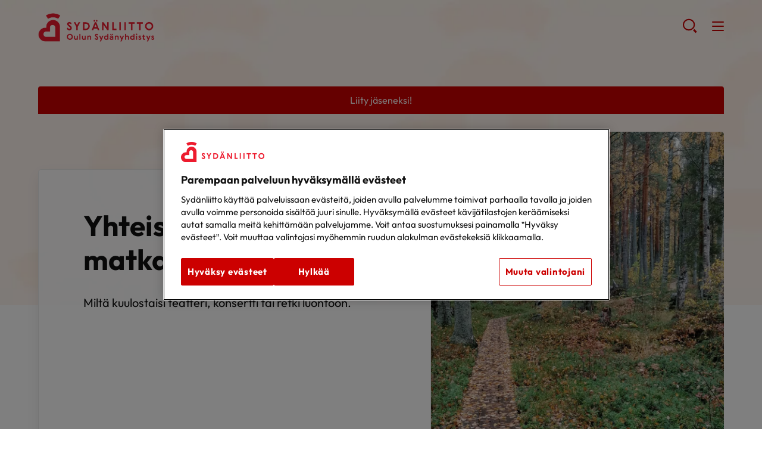

--- FILE ---
content_type: image/svg+xml
request_url: https://sydan.fi/oulu/wp-content/uploads/sites/236/2021/04/sydan_logo.svg
body_size: 513
content:
<?xml version="1.0" encoding="UTF-8"?>
<svg width="124px" height="160px" viewBox="0 0 124 160" version="1.1" xmlns="http://www.w3.org/2000/svg" xmlns:xlink="http://www.w3.org/1999/xlink">
    <title>sydan_logo</title>
    <g id="Page-1" stroke="none" stroke-width="1" fill="none" fill-rule="evenodd">
        <g id="sydan_logo" fill="#CC0000" fill-rule="nonzero">
            <path d="M39.25,159.25 L122,159.25 L122,159.25 L122,159.25 L122,76.5 C122,55 104.75,37.75 83.25,37.75 C61.75,37.75 44.5,55 44.5,76.5 L44.25,81.5 L44.25,81.5 L39.25,81.75 C17.75,81.75 0.5,99 0.5,120.5 C0.5,142 18,159.25 39.25,159.25 Z M43.25,103.25 L65.25,103.25 L65.25,103.25 L65.25,103.25 L65.25,80.25 C65.25,72 72,65.25 80.25,65.25 C88.5,65.25 95.5,72 95.5,80.25 L95.5,133.25 L95.5,133.25 L43.25,133.25 C35,133.25 28.25,126.25 28.25,118 C28.25,110 35,103.25 43.25,103.25 Z" id="Shape"></path>
            <path d="M63.75,26.25 C66.75,25 70,24 73.25,23.5 C79.75,22.25 86.5,22.25 93,23.5 C96.25,24.25 99.5,25 102.5,26.25 C105.75,27.5 108.75,29 111.5,31 L124,12.5 C120,9.75 115.5,7.5 111,5.75 C106.5,4 102,2.5 97.25,1.75 C88,-1.0658141e-14 78.25,-1.0658141e-14 69,1.75 C64.25,2.75 59.75,4 55.25,5.75 C50.75,7.5 46.5,9.75 42.25,12.5 L54.5,31 C57.5,29.25 60.5,27.5 63.75,26.25 Z" id="Path"></path>
        </g>
    </g>
</svg>

--- FILE ---
content_type: image/svg+xml
request_url: https://sydan.fi/oulu/wp-content/uploads/sites/236/2021/04/sl_ry_logo_fi_rgb_c.svg
body_size: 1657
content:
<?xml version="1.0" encoding="UTF-8"?>
<svg width="606px" height="149px" viewBox="0 0 606 149" version="1.1" xmlns="http://www.w3.org/2000/svg" xmlns:xlink="http://www.w3.org/1999/xlink">
    <title>sl_ry_logo_fi_rgb_c</title>
    <g id="Page-1" stroke="none" stroke-width="1" fill="none" fill-rule="evenodd">
        <g id="sl_ry_logo_fi_rgb_c" transform="translate(0.740000, 0.957500)" fill="#ED1B2E" fill-rule="nonzero">
            <path d="M89.82,1.2525 C81.21,-0.4175 72.2,-0.4175 63.58,1.2525 C59.23,2.0925 54.94,3.3725 50.85,5.0325 C46.67,6.7225 42.64,8.8425 38.88,11.3325 L50.26,28.5625 C52.88,26.8325 55.69,25.3525 58.61,24.1625 C61.47,23.0125 64.47,22.1125 67.51,21.5225 C73.55,20.3625 79.87,20.3625 85.89,21.5225 C88.93,22.1125 91.94,23.0025 94.8,24.1625 C97.71,25.3525 100.52,26.8225 103.15,28.5625 L114.53,11.3325 C110.76,8.8425 106.74,6.7225 102.56,5.0325 C98.47,3.3725 94.18,2.0925 89.82,1.2525 Z" id="Path"></path>
            <path d="M112.71,70.7525 C112.71,50.8925 96.61,34.7925 76.75,34.7925 C56.89,34.7925 40.79,50.8925 40.79,70.7525 L40.61,75.4025 L40.56,75.3525 L35.96,75.5725 C16.1,75.5725 0,91.6725 0,111.5325 C0,131.3925 16.1,147.4925 35.96,147.4925 L112.74,147.5325 L112.73,147.5225 L112.74,147.5325 L112.71,70.7525 Z M88.01,123.6125 L39.63,123.6125 C31.98,123.6125 25.77,117.2025 25.77,109.5525 C25.77,101.9025 31.98,95.6925 39.63,95.6925 L60.09,95.6925 L60.08,95.6825 L60.09,95.6925 L60.09,74.4025 C60.09,66.7525 66.29,60.5425 73.95,60.5425 C81.6,60.5425 88.01,66.7525 88.01,74.4025 L88.07,123.6625 L88.01,123.6125 Z" id="Shape"></path>
            <path d="M169.58,101.8325 C167.32,99.8025 164.94,98.0025 161.69,95.4025 C160.47,94.4125 158.91,93.0825 158.91,91.8025 C158.91,89.8925 161,89.3725 162.79,89.3725 C166.04,89.3725 169.81,91.1125 172.24,93.8925 L173.75,86.7025 C172.01,83.9225 167.84,81.1325 162.73,81.1325 C156.41,81.1325 151.19,84.8425 151.19,91.4525 C151.19,95.1625 153.16,97.8325 155.25,100.0325 C157.57,102.4625 160.7,104.8425 164.64,108.0925 C166.55,109.7125 167.65,110.9325 167.65,112.7325 C167.65,115.0525 165.68,116.1525 163.13,116.1525 C159.07,116.1525 154.55,113.6025 152.06,110.0625 L149.8,117.2525 C151.19,120.6725 156.41,124.3825 162.73,124.3825 C170.15,124.3825 175.37,119.6825 175.37,112.6125 C175.37,107.8125 172.77,104.6225 169.58,101.8325 Z" id="Path"></path>
            <polygon id="Path" points="202.85 97.3725 194.39 81.9525 185.98 81.9525 199.2 106.1825 199.2 123.5825 206.8 123.5825 206.8 106.1825 219.9 81.9525 211.32 81.9525"></polygon>
            <path d="M247.44,81.9525 L234.39,81.9525 L234.39,123.5825 L247.44,123.5825 C260.37,123.5825 270.05,115.8725 270.05,102.7625 C270.05,89.4825 260.54,81.9525 247.44,81.9525 Z M249.64,115.3425 L241.99,115.3425 L241.99,90.1825 L249.64,90.1825 C257.06,90.1825 262.28,95.6925 262.28,102.7625 C262.28,110.3625 256.77,115.3425 249.64,115.3425 Z" id="Shape"></path>
            <path d="M306.86,78.6425 C309.18,78.6425 311.03,76.8425 311.03,74.4725 C311.03,72.1525 309.17,70.3025 306.86,70.3025 C304.48,70.3025 302.69,72.1625 302.69,74.4725 C302.69,76.8425 304.49,78.6425 306.86,78.6425 Z" id="Path"></path>
            <path d="M294.69,78.6425 C297.07,78.6425 298.86,76.8425 298.86,74.4725 C298.86,72.1525 297.06,70.3025 294.69,70.3025 C292.37,70.3025 290.51996,72.1625 290.51996,74.4725 C290.51,76.8425 292.37,78.6425 294.69,78.6425 Z" id="Path"></path>
            <path d="M296.95,81.9525 L280.54,123.5825 L288.71,123.5825 L292.07,115.0625 L309.46,115.0625 L312.82,123.5825 L320.82,123.5825 L304.41,81.9525 L296.95,81.9525 Z M295.21,106.9925 L300.78,92.9625 L306.29,106.9925 L295.21,106.9925 Z" id="Shape"></path>
            <polygon id="Path" points="362.35 110.1825 342.98 81.9525 335.39 81.9525 335.39 123.5825 342.98 123.5825 342.98 95.5125 362.29 123.5825 369.94 123.5825 369.94 81.9525 362.35 81.9525"></polygon>
            <polygon id="Path" points="396.67 81.9525 389.07 81.9525 389.07 123.5825 411.1 123.5825 411.1 115.3425 396.67 115.3425"></polygon>
            <rect id="Rectangle" x="426.47" y="81.9525" width="7.6" height="41.63"></rect>
            <rect id="Rectangle" x="453.19" y="81.9525" width="7.6" height="41.63"></rect>
            <polygon id="Path" points="475.74 90.0625 487.98 90.0625 487.98 123.5825 495.57 123.5825 495.57 90.0625 507.81 90.0625 507.81 81.9525 475.74 81.9525"></polygon>
            <polygon id="Path" points="518.59 90.0625 530.82 90.0625 530.82 123.5825 538.42 123.5825 538.42 90.0625 550.65 90.0625 550.65 81.9525 518.59 81.9525"></polygon>
            <path d="M583.75,81.1325 C572.15,81.1325 562.3,90.4125 562.3,102.7625 C562.3,115.1125 572.16,124.3925 583.75,124.3925 C595.34,124.3925 605.200008,115.1125 605.200008,102.7625 C605.21,90.1825 595.35,81.1325 583.75,81.1325 Z M583.75,116.1525 C576.04,116.1525 570.07,110.7625 570.07,102.7625 C570.07,94.7625 576.04,89.3725 583.75,89.3725 C591.46,89.3725 597.38,94.7625 597.38,102.7625 C597.38,110.7625 591.47,116.1525 583.75,116.1525 Z" id="Shape"></path>
        </g>
    </g>
</svg>